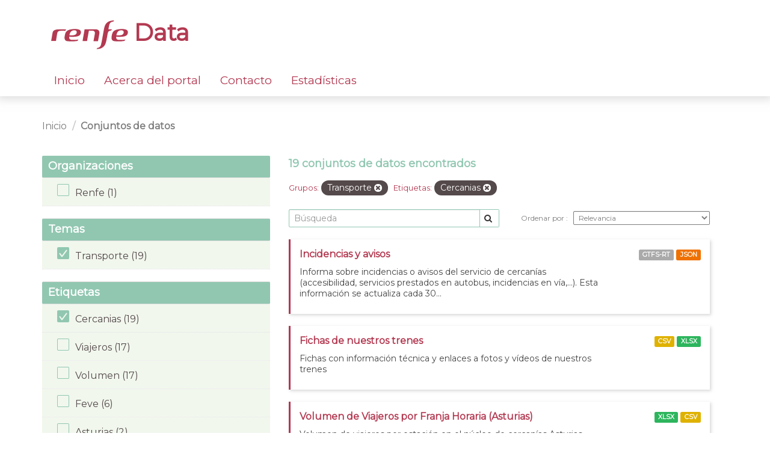

--- FILE ---
content_type: text/html; charset=utf-8
request_url: https://data.renfe.com/dataset?tags=Cercanias&groups=transporte&_tags_limit=0
body_size: 5046
content:
<!DOCTYPE html>
<!--[if IE 9]> <html lang="es" class="ie9"> <![endif]-->
<!--[if gt IE 8]><!--> <html lang="es"> <!--<![endif]-->
  <head>
    <link rel="stylesheet" type="text/css" href="/fanstatic/vendor/:version:2025-07-21T09:53:56.56/select2/select2.css" />
<link rel="stylesheet" type="text/css" href="/fanstatic/css/:version:2019-05-27T11:38:04.30/main.min.css" />
<link rel="stylesheet" type="text/css" href="/fanstatic/vendor/:version:2025-07-21T09:53:56.56/font-awesome/css/font-awesome.min.css" />
<link rel="stylesheet" type="text/css" href="/fanstatic/renfe_theme/:version:2025-07-24T13:41:47/renfe.css" />

    <!-- Global site tag (gtag.js) - Google Analytics -->
    <script async src="https://www.googletagmanager.com/gtag/js?id=UA-158355983-1"></script>
    <script>
      window.dataLayer = window.dataLayer || [];
      function gtag(){dataLayer.push(arguments);}
      gtag('js', new Date());

      gtag('config', 'UA-158355983-1');
    </script>

    <meta charset="utf-8" />
      <meta name="generator" content="ckan 2.8.2" />
      <meta name="viewport" content="width=device-width, initial-scale=1.0">
    <title>Conjuntos de datos - Renfe Data</title>

    
    <link rel="shortcut icon" href="https://data.renfe.com/base/images/favicon.ico" />
    
      
    

    
      
      
    
	
	<link href="https://fonts.googleapis.com/css?family=Montserrat&amp;display=swap" rel="stylesheet">

	
	
	
    
  </head>

  
  <body data-site-root="https://data.renfe.com/" data-locale-root="https://data.renfe.com/" >

    
    <div class="hide"><a href="#content">Ir al contenido</a></div>
  

  
    

 




<header class="navbar navbar-static-top masthead renfe-header-wrapper">
    
  <div class="container">
    <div class="navbar-right">
      <button data-target="#main-navigation-toggle" data-toggle="collapse" class="navbar-toggle collapsed" type="button">
        <span class="fa fa-bars"></span>
      </button>
    </div>
    
    <hgroup class="header-image navbar-left row renfe-logo-wrapper">
       
        <div class="col-xs-12">
          <a class="logo" href="/">
          <img src="/images/renfe_logo_header.svg"/> Data
          </a>
        </div>
      
      
    </hgroup>
    
    <div class="container">
    <div class="collapse navbar-collapse row renfe-menu-wrapper" id="main-navigation-toggle">
      
      <nav class="section navigation renfe-menu col-xs-12">
        <ul class="nav nav-pills">
          
          
            <li><a href="/">Inicio</a></li><li><a href="/about">Acerca del portal</a></li><li><a href="/feedback">Contacto</a></li><li><a href="/estadisticas">Estadísticas</a></li>
          
        </ul>
      </nav>
      
    </div>
    </div>
  </div>
</header>

  
    <div role="main">
      <div id="content" class="container">
        
          
            <div class="flash-messages">
              
                
              
            </div>
          

          
            <div class="toolbar row">
              
                
                  <ol class="breadcrumb col-xs-12">
                    
<li class="home">
	<a href="/">
		<!-- <i class="fa fa-home"></i> -->
		<span>Inicio</span>
	</a>
</li>
                    
  
    <li class="active"><a href="dataset">Conjuntos de datos</a></li>
  

                  </ol>
                
              
            </div>
          

          <div class="row wrapper">
            
            
            

            
            
              
                <aside class="secondary col-sm-4">
                  
                  
<div class="filters">
  <div>
    
      




	

	
	
		
	

	
		
		

		
			
			
			<section class="module module-narrow module-shallow">
				
					<h2 class="module-heading">
						<!-- <i class="fa fa-filter"></i> -->
						
							
						
						Organizaciones
					</h2>
				
				
					
						
							<nav>
								<ul class="list-unstyled nav nav-simple nav-facet">
								
								
									
								

								
								
									
										
										
										
										
											
										
										
										<li class="nav-item">
											<a href="/dataset?tags=Cercanias&amp;groups=transporte&amp;organization=renfe&amp;_tags_limit=0" title="RENFE">
												<span class="item-label">Renfe (1)</span>
												<!-- <span class="item-label">Renfe</span>
												<span class="hidden separator"> - </span>
												<span class="item-count badge">(1)</span> -->
											</a>
										</li>
									
								
								</ul>
							</nav>

							<p class="module-footer">
								
									
								
							</p>
						
					
				
			</section>
			
		
	

    
      




	

	
	
		
	

	
		
		

		
			
			
			<section class="module module-narrow module-shallow">
				
					<h2 class="module-heading">
						<!-- <i class="fa fa-filter"></i> -->
						
							
						
						Temas
					</h2>
				
				
					
						
							<nav>
								<ul class="list-unstyled nav nav-simple nav-facet">
								
								
									
										
										
										
										
											
										
										
										<li class="nav-item active">
											<a href="/dataset?tags=Cercanias&amp;_tags_limit=0" title="">
												<span class="item-label">Transporte (19)</span>
												<!-- <span class="item-label">Transporte</span> -->
												<!-- <span class="hidden separator"> - </span>
												<span class="item-count badge">(19)</span> -->
											</a>
											</li>
									
								

								
								
									
								
								</ul>
							</nav>

							<p class="module-footer">
								
									
								
							</p>
						
					
				
			</section>
			
		
	

    
      




	

	
	

	
		
		

		
			
			
			<section class="module module-narrow module-shallow">
				
					<h2 class="module-heading">
						<!-- <i class="fa fa-filter"></i> -->
						
							
						
						Etiquetas
					</h2>
				
				
					
						
							<nav>
								<ul class="list-unstyled nav nav-simple nav-facet">
								
								
									
										
										
										
										
											
										
										
										<li class="nav-item active">
											<a href="/dataset?groups=transporte&amp;_tags_limit=0" title="">
												<span class="item-label">Cercanias (19)</span>
												<!-- <span class="item-label">Cercanias</span> -->
												<!-- <span class="hidden separator"> - </span>
												<span class="item-count badge">(19)</span> -->
											</a>
											</li>
									
								
									
								
									
								
									
								
									
								
									
								
									
								
									
								
									
								
									
								
									
								
									
								
									
								
									
								
									
								
									
								
									
								
									
								
									
								
									
								
									
								
									
								
									
								
									
								

								
								
									
								
									
										
										
										
										
											
										
										
										<li class="nav-item">
											<a href="/dataset?tags=Cercanias&amp;tags=Viajeros&amp;groups=transporte&amp;_tags_limit=0" title="">
												<span class="item-label">Viajeros (17)</span>
												<!-- <span class="item-label">Viajeros</span>
												<span class="hidden separator"> - </span>
												<span class="item-count badge">(17)</span> -->
											</a>
										</li>
									
								
									
										
										
										
										
											
										
										
										<li class="nav-item">
											<a href="/dataset?tags=Cercanias&amp;tags=Volumen&amp;groups=transporte&amp;_tags_limit=0" title="">
												<span class="item-label">Volumen (17)</span>
												<!-- <span class="item-label">Volumen</span>
												<span class="hidden separator"> - </span>
												<span class="item-count badge">(17)</span> -->
											</a>
										</li>
									
								
									
										
										
										
										
											
										
										
										<li class="nav-item">
											<a href="/dataset?tags=Cercanias&amp;groups=transporte&amp;tags=Feve&amp;_tags_limit=0" title="">
												<span class="item-label">Feve (6)</span>
												<!-- <span class="item-label">Feve</span>
												<span class="hidden separator"> - </span>
												<span class="item-count badge">(6)</span> -->
											</a>
										</li>
									
								
									
										
										
										
										
											
										
										
										<li class="nav-item">
											<a href="/dataset?tags=Cercanias&amp;tags=Asturias&amp;groups=transporte&amp;_tags_limit=0" title="">
												<span class="item-label">Asturias (2)</span>
												<!-- <span class="item-label">Asturias</span>
												<span class="hidden separator"> - </span>
												<span class="item-count badge">(2)</span> -->
											</a>
										</li>
									
								
									
										
										
										
										
											
										
										
										<li class="nav-item">
											<a href="/dataset?tags=Cercanias&amp;groups=transporte&amp;tags=Cantabria&amp;_tags_limit=0" title="">
												<span class="item-label">Cantabria (2)</span>
												<!-- <span class="item-label">Cantabria</span>
												<span class="hidden separator"> - </span>
												<span class="item-count badge">(2)</span> -->
											</a>
										</li>
									
								
									
										
										
										
										
											
										
										
										<li class="nav-item">
											<a href="/dataset?tags=Cercanias&amp;tags=Murcia&amp;groups=transporte&amp;_tags_limit=0" title="">
												<span class="item-label">Murcia (2)</span>
												<!-- <span class="item-label">Murcia</span>
												<span class="hidden separator"> - </span>
												<span class="item-count badge">(2)</span> -->
											</a>
										</li>
									
								
									
										
										
										
										
											
										
										
										<li class="nav-item">
											<a href="/dataset?tags=Cercanias&amp;tags=Alta+velocidad&amp;groups=transporte&amp;_tags_limit=0" title="">
												<span class="item-label">Alta velocidad (1)</span>
												<!-- <span class="item-label">Alta velocidad</span>
												<span class="hidden separator"> - </span>
												<span class="item-count badge">(1)</span> -->
											</a>
										</li>
									
								
									
										
										
										
										
											
										
										
										<li class="nav-item">
											<a href="/dataset?tags=Cercanias&amp;groups=transporte&amp;tags=C%C3%A1diz&amp;_tags_limit=0" title="">
												<span class="item-label">Cádiz (1)</span>
												<!-- <span class="item-label">Cádiz</span>
												<span class="hidden separator"> - </span>
												<span class="item-count badge">(1)</span> -->
											</a>
										</li>
									
								
									
										
										
										
										
											
										
										
										<li class="nav-item">
											<a href="/dataset?tags=Cercanias&amp;groups=transporte&amp;tags=Galicia&amp;_tags_limit=0" title="">
												<span class="item-label">Galicia (1)</span>
												<!-- <span class="item-label">Galicia</span>
												<span class="hidden separator"> - </span>
												<span class="item-count badge">(1)</span> -->
											</a>
										</li>
									
								
									
										
										
										
										
											
										
										
										<li class="nav-item">
											<a href="/dataset?tags=Cercanias&amp;tags=Informaci%C3%B3n+t%C3%A9cnica&amp;groups=transporte&amp;_tags_limit=0" title="">
												<span class="item-label">Información técnica (1)</span>
												<!-- <span class="item-label">Información técnica</span>
												<span class="hidden separator"> - </span>
												<span class="item-count badge">(1)</span> -->
											</a>
										</li>
									
								
									
										
										
										
										
											
										
										
										<li class="nav-item">
											<a href="/dataset?tags=Cercanias&amp;tags=Larga+distancia&amp;groups=transporte&amp;_tags_limit=0" title="">
												<span class="item-label">Larga distancia (1)</span>
												<!-- <span class="item-label">Larga distancia</span>
												<span class="hidden separator"> - </span>
												<span class="item-count badge">(1)</span> -->
											</a>
										</li>
									
								
									
										
										
										
										
											
										
										
										<li class="nav-item">
											<a href="/dataset?tags=Cercanias&amp;groups=transporte&amp;tags=Le%C3%B3n&amp;_tags_limit=0" title="">
												<span class="item-label">León (1)</span>
												<!-- <span class="item-label">León</span>
												<span class="hidden separator"> - </span>
												<span class="item-count badge">(1)</span> -->
											</a>
										</li>
									
								
									
										
										
										
										
											
										
										
										<li class="nav-item">
											<a href="/dataset?tags=Cercanias&amp;tags=Madrid&amp;groups=transporte&amp;_tags_limit=0" title="">
												<span class="item-label">Madrid (1)</span>
												<!-- <span class="item-label">Madrid</span>
												<span class="hidden separator"> - </span>
												<span class="item-count badge">(1)</span> -->
											</a>
										</li>
									
								
									
										
										
										
										
											
										
										
										<li class="nav-item">
											<a href="/dataset?tags=Cercanias&amp;tags=Media+distancia&amp;groups=transporte&amp;_tags_limit=0" title="">
												<span class="item-label">Media distancia (1)</span>
												<!-- <span class="item-label">Media distancia</span>
												<span class="hidden separator"> - </span>
												<span class="item-count badge">(1)</span> -->
											</a>
										</li>
									
								
									
										
										
										
										
											
										
										
										<li class="nav-item">
											<a href="/dataset?tags=Cercanias&amp;tags=Mercanc%C3%ADas&amp;groups=transporte&amp;_tags_limit=0" title="">
												<span class="item-label">Mercancías (1)</span>
												<!-- <span class="item-label">Mercancías</span>
												<span class="hidden separator"> - </span>
												<span class="item-count badge">(1)</span> -->
											</a>
										</li>
									
								
									
										
										
										
										
											
										
										
										<li class="nav-item">
											<a href="/dataset?tags=Cercanias&amp;tags=M%C3%A1laga&amp;groups=transporte&amp;_tags_limit=0" title="">
												<span class="item-label">Málaga (1)</span>
												<!-- <span class="item-label">Málaga</span>
												<span class="hidden separator"> - </span>
												<span class="item-count badge">(1)</span> -->
											</a>
										</li>
									
								
									
										
										
										
										
											
										
										
										<li class="nav-item">
											<a href="/dataset?tags=Cercanias&amp;groups=transporte&amp;tags=Pasajeros&amp;_tags_limit=0" title="">
												<span class="item-label">Pasajeros (1)</span>
												<!-- <span class="item-label">Pasajeros</span>
												<span class="hidden separator"> - </span>
												<span class="item-count badge">(1)</span> -->
											</a>
										</li>
									
								
									
										
										
										
										
											
										
										
										<li class="nav-item">
											<a href="/dataset?tags=Cercanias&amp;groups=transporte&amp;tags=Pa%C3%ADs+Vasco&amp;_tags_limit=0" title="País Vasco">
												<span class="item-label">País vasco (1)</span>
												<!-- <span class="item-label">País vasco</span>
												<span class="hidden separator"> - </span>
												<span class="item-count badge">(1)</span> -->
											</a>
										</li>
									
								
									
										
										
										
										
											
										
										
										<li class="nav-item">
											<a href="/dataset?tags=Cercanias&amp;groups=transporte&amp;tags=San+Sebasti%C3%A1n&amp;_tags_limit=0" title="San Sebastián">
												<span class="item-label">San sebastián (1)</span>
												<!-- <span class="item-label">San sebastián</span>
												<span class="hidden separator"> - </span>
												<span class="item-count badge">(1)</span> -->
											</a>
										</li>
									
								
									
										
										
										
										
											
										
										
										<li class="nav-item">
											<a href="/dataset?tags=Cercanias&amp;tags=Sevilla&amp;groups=transporte&amp;_tags_limit=0" title="">
												<span class="item-label">Sevilla (1)</span>
												<!-- <span class="item-label">Sevilla</span>
												<span class="hidden separator"> - </span>
												<span class="item-count badge">(1)</span> -->
											</a>
										</li>
									
								
									
										
										
										
										
											
										
										
										<li class="nav-item">
											<a href="/dataset?tags=Cercanias&amp;tags=Tiempo+Real&amp;groups=transporte&amp;_tags_limit=0" title="Tiempo Real">
												<span class="item-label">Tiempo real (1)</span>
												<!-- <span class="item-label">Tiempo real</span>
												<span class="hidden separator"> - </span>
												<span class="item-count badge">(1)</span> -->
											</a>
										</li>
									
								
									
										
										
										
										
											
										
										
										<li class="nav-item">
											<a href="/dataset?tags=Cercanias&amp;tags=Valencia&amp;groups=transporte&amp;_tags_limit=0" title="">
												<span class="item-label">Valencia (1)</span>
												<!-- <span class="item-label">Valencia</span>
												<span class="hidden separator"> - </span>
												<span class="item-count badge">(1)</span> -->
											</a>
										</li>
									
								
									
										
										
										
										
											
										
										
										<li class="nav-item">
											<a href="/dataset?tags=Cercanias&amp;groups=transporte&amp;tags=Zaragoza&amp;_tags_limit=0" title="">
												<span class="item-label">Zaragoza (1)</span>
												<!-- <span class="item-label">Zaragoza</span>
												<span class="hidden separator"> - </span>
												<span class="item-count badge">(1)</span> -->
											</a>
										</li>
									
								
								</ul>
							</nav>

							<p class="module-footer">
								
									<a href="/dataset?tags=Cercanias&amp;groups=transporte" class="read-more">Mostrar solamente populares etiquetas</a>
								
							</p>
						
					
				
			</section>
			
		
	

    
      




	

	
	

	
		
		

		
			
			
			<section class="module module-narrow module-shallow">
				
					<h2 class="module-heading">
						<!-- <i class="fa fa-filter"></i> -->
						
							
						
						Formatos
					</h2>
				
				
					
						
							<nav>
								<ul class="list-unstyled nav nav-simple nav-facet">
								
								
									
								
									
								
									
								
									
								

								
								
									
										
										
										
										
											
										
										
										<li class="nav-item">
											<a href="/dataset?tags=Cercanias&amp;res_format=CSV&amp;groups=transporte&amp;_tags_limit=0" title="">
												<span class="item-label">CSV (18)</span>
												<!-- <span class="item-label">CSV</span>
												<span class="hidden separator"> - </span>
												<span class="item-count badge">(18)</span> -->
											</a>
										</li>
									
								
									
										
										
										
										
											
										
										
										<li class="nav-item">
											<a href="/dataset?tags=Cercanias&amp;res_format=XLSX&amp;groups=transporte&amp;_tags_limit=0" title="">
												<span class="item-label">XLSX (18)</span>
												<!-- <span class="item-label">XLSX</span>
												<span class="hidden separator"> - </span>
												<span class="item-count badge">(18)</span> -->
											</a>
										</li>
									
								
									
										
										
										
										
											
										
										
										<li class="nav-item">
											<a href="/dataset?tags=Cercanias&amp;groups=transporte&amp;res_format=GTFS-RT&amp;_tags_limit=0" title="">
												<span class="item-label">GTFS-RT (1)</span>
												<!-- <span class="item-label">GTFS-RT</span>
												<span class="hidden separator"> - </span>
												<span class="item-count badge">(1)</span> -->
											</a>
										</li>
									
								
									
										
										
										
										
											
										
										
										<li class="nav-item">
											<a href="/dataset?tags=Cercanias&amp;res_format=JSON&amp;groups=transporte&amp;_tags_limit=0" title="">
												<span class="item-label">JSON (1)</span>
												<!-- <span class="item-label">JSON</span>
												<span class="hidden separator"> - </span>
												<span class="item-count badge">(1)</span> -->
											</a>
										</li>
									
								
								</ul>
							</nav>

							<p class="module-footer">
								
									
								
							</p>
						
					
				
			</section>
			
		
	

    
      




	

	
	
		
	

	
		
		
			
			
		

		
	

    
  </div>
  <a class="close no-text hide-filters"><i class="fa fa-times-circle"></i><span class="text">close</span></a>
</div>

                </aside>
              
            

            
              
                <div class="primary col-sm-8">
              
                
                
  <section class="module">
    <div class="module-content">
      
        
      
      
        
        
        










<form id="dataset-search-form" class="search-form" method="get" data-module="select-switch">
	
	
		
			<h2>

  
  
  
  

19 conjuntos de datos encontrados</h2>
		
	

	
	
		
			<p class="filter-list">
				
					
					<span class="facet">Grupos:</span>
					
						<span class="filtered pill">
									Transporte
								
							<a href="dataset?tags=Cercanias&amp;_tags_limit=0" class="remove" title="Quitar">
								<i class="fa fa-times"></i>
							</a>
						</span>
					
				
					
					<span class="facet">Etiquetas:</span>
					
						<span class="filtered pill">
									Cercanias
								
							<a href="dataset?groups=transporte&amp;_tags_limit=0" class="remove" title="Quitar">
								<i class="fa fa-times"></i>
							</a>
						</span>
					
				
			</p>
			<a class="show-filters btn btn-default">
				Filtrar Resultados
			</a>
		
	

	
	<div class="renfe-search-order-wrapper">
	
		<div class="input-group search-input-group">
			<input aria-label="Búsqueda" id="field-giant-search" type="text" class="form-control input-lg" name="q" value="" autocomplete="off" placeholder="Búsqueda">
			
				<span class="input-group-btn">
					<button class="btn btn-default btn-lg" type="submit" value="search">
						<i class="fa fa-search"></i>
					</button>
				</span>
			
		</div>
	

	
		<span>
				
  
  

  
  
  
  <input type="hidden" name="tags" value="Cercanias" />
  
  
  
  
  
  <input type="hidden" name="groups" value="transporte" />
  
  
  
  
			</span>
	

	
	
		
			<div class="form-select form-group control-order-by">
				<label for="field-order-by">
					Ordenar por
				</label>
				<select id="field-order-by" name="sort" class="form-control">
					
						
							<option value="score desc, metadata_modified desc" selected="selected">
								Relevancia
							</option>
						
					
						
							<option value="title_string asc">
								Nombre ascendente
							</option>
						
					
						
							<option value="title_string desc">
								Nombre descendente
							</option>
						
					
						
							<option value="metadata_modified desc">
								Última modificación
							</option>
						
					
						
							<option value="views_recent desc">
								Popular
							</option>
						
					
				</select>
				
					<button class="btn btn-default js-hide" type="submit">
						Ir
					</button>
				
			</div>
		
	
	</div>
</form>






      
      
        

  
    <ul class="dataset-list list-unstyled">
    	
	      
	        






  <li class="dataset-item">
    
      <div class="dataset-content">
        
          <h3 class="dataset-heading">
            
              
            
            
              
		<a href="/dataset/incidencias-avisos">Incidencias y avisos</a>
            
            
              
              
            
          </h3>
        
        
          
        
        
          
            <div>Informa sobre incidencias o avisos del servicio de cercanías (accesibilidad, servicios prestados en autobus, incidencias en vía,...).
Esta información se actualiza cada 30...</div>
          
        
      </div>
      
        
          
            <ul class="dataset-resources list-unstyled">
              
                
                <li>
                  <a href="/dataset/incidencias-avisos" class="label label-default" data-format="gtfs-rt">GTFS-RT</a>
                </li>
                
                <li>
                  <a href="/dataset/incidencias-avisos" class="label label-default" data-format="json">JSON</a>
                </li>
                
              
            </ul>
          
        
      
    
  </li>

	      
	        






  <li class="dataset-item">
    
      <div class="dataset-content">
        
          <h3 class="dataset-heading">
            
              
            
            
              
		<a href="/dataset/fichas-nuestros-trenes">Fichas de nuestros trenes</a>
            
            
              
              
            
          </h3>
        
        
          
        
        
          
            <div>Fichas con información técnica y enlaces a fotos y vídeos de nuestros trenes</div>
          
        
      </div>
      
        
          
            <ul class="dataset-resources list-unstyled">
              
                
                <li>
                  <a href="/dataset/fichas-nuestros-trenes" class="label label-default" data-format="csv">CSV</a>
                </li>
                
                <li>
                  <a href="/dataset/fichas-nuestros-trenes" class="label label-default" data-format="xlsx">XLSX</a>
                </li>
                
              
            </ul>
          
        
      
    
  </li>

	      
	        






  <li class="dataset-item">
    
      <div class="dataset-content">
        
          <h3 class="dataset-heading">
            
              
            
            
              
		<a href="/dataset/volumen-de-viajeros-por-franja-horaria-asturias">Volumen de Viajeros por Franja Horaria (Asturias)</a>
            
            
              
              
            
          </h3>
        
        
          
        
        
          
            <div>Volumen de viajeros por estación en el núcleo de cercanías Asturias, año 2018</div>
          
        
      </div>
      
        
          
            <ul class="dataset-resources list-unstyled">
              
                
                <li>
                  <a href="/dataset/volumen-de-viajeros-por-franja-horaria-asturias" class="label label-default" data-format="xlsx">XLSX</a>
                </li>
                
                <li>
                  <a href="/dataset/volumen-de-viajeros-por-franja-horaria-asturias" class="label label-default" data-format="csv">CSV</a>
                </li>
                
              
            </ul>
          
        
      
    
  </li>

	      
	        






  <li class="dataset-item">
    
      <div class="dataset-content">
        
          <h3 class="dataset-heading">
            
              
            
            
              
		<a href="/dataset/volumen-de-viajeros-por-franja-horaria-murcia">Volumen de Viajeros por Franja Horaria (Murcia)</a>
            
            
              
              
            
          </h3>
        
        
          
        
        
          
            <div>Volumen de viajeros por estación en el núcleo de cercanías Murcia</div>
          
        
      </div>
      
        
          
            <ul class="dataset-resources list-unstyled">
              
                
                <li>
                  <a href="/dataset/volumen-de-viajeros-por-franja-horaria-murcia" class="label label-default" data-format="xlsx">XLSX</a>
                </li>
                
                <li>
                  <a href="/dataset/volumen-de-viajeros-por-franja-horaria-murcia" class="label label-default" data-format="csv">CSV</a>
                </li>
                
              
            </ul>
          
        
      
    
  </li>

	      
	        






  <li class="dataset-item">
    
      <div class="dataset-content">
        
          <h3 class="dataset-heading">
            
              
            
            
              
		<a href="/dataset/volumen-de-viajeros-por-franja-horaria-cantabria">Volumen de Viajeros por Franja Horaria (Cantabria)</a>
            
            
              
              
            
          </h3>
        
        
          
        
        
          
            <div>Volumen de viajeros por estación en el núcleo de cercanías Cantabria, año 2018</div>
          
        
      </div>
      
        
          
            <ul class="dataset-resources list-unstyled">
              
                
                <li>
                  <a href="/dataset/volumen-de-viajeros-por-franja-horaria-cantabria" class="label label-default" data-format="xlsx">XLSX</a>
                </li>
                
                <li>
                  <a href="/dataset/volumen-de-viajeros-por-franja-horaria-cantabria" class="label label-default" data-format="csv">CSV</a>
                </li>
                
              
            </ul>
          
        
      
    
  </li>

	      
	        






  <li class="dataset-item">
    
      <div class="dataset-content">
        
          <h3 class="dataset-heading">
            
              
            
            
              
		<a href="/dataset/volumen-de-viajeros-por-franja-horaria-sevilla">Volumen de Viajeros por Franja Horaria (Sevilla)</a>
            
            
              
              
            
          </h3>
        
        
          
        
        
          
            <div>Volumen de viajeros por estación en el núcleo de cercanías Sevilla, año 2018</div>
          
        
      </div>
      
        
          
            <ul class="dataset-resources list-unstyled">
              
                
                <li>
                  <a href="/dataset/volumen-de-viajeros-por-franja-horaria-sevilla" class="label label-default" data-format="xlsx">XLSX</a>
                </li>
                
                <li>
                  <a href="/dataset/volumen-de-viajeros-por-franja-horaria-sevilla" class="label label-default" data-format="csv">CSV</a>
                </li>
                
              
            </ul>
          
        
      
    
  </li>

	      
	        






  <li class="dataset-item">
    
      <div class="dataset-content">
        
          <h3 class="dataset-heading">
            
              
            
            
              
		<a href="/dataset/volumen-de-viajeros-por-franja-horaria-leon-am">Volumen de Viajeros por Franja Horaria (León AM)</a>
            
            
              
              
            
          </h3>
        
        
          
        
        
          
            <div>Volumen de viajeros por estación en el núcleo de cercanías León AM, año 2018</div>
          
        
      </div>
      
        
          
            <ul class="dataset-resources list-unstyled">
              
                
                <li>
                  <a href="/dataset/volumen-de-viajeros-por-franja-horaria-leon-am" class="label label-default" data-format="csv">CSV</a>
                </li>
                
                <li>
                  <a href="/dataset/volumen-de-viajeros-por-franja-horaria-leon-am" class="label label-default" data-format="xlsx">XLSX</a>
                </li>
                
              
            </ul>
          
        
      
    
  </li>

	      
	        






  <li class="dataset-item">
    
      <div class="dataset-content">
        
          <h3 class="dataset-heading">
            
              
            
            
              
		<a href="/dataset/volumen-de-viajeros-por-franja-horaria-estaciones-de-cercanias">Volumen de Viajeros por Franja Horaria (Estaciones de Cercanías)</a>
            
            
              
              
            
          </h3>
        
        
          
        
        
          
            <div>Volumen de viajeros por estación en todos los núcleos de cercanías, año 2018</div>
          
        
      </div>
      
        
          
            <ul class="dataset-resources list-unstyled">
              
                
                <li>
                  <a href="/dataset/volumen-de-viajeros-por-franja-horaria-estaciones-de-cercanias" class="label label-default" data-format="xlsx">XLSX</a>
                </li>
                
                <li>
                  <a href="/dataset/volumen-de-viajeros-por-franja-horaria-estaciones-de-cercanias" class="label label-default" data-format="csv">CSV</a>
                </li>
                
              
            </ul>
          
        
      
    
  </li>

	      
	        






  <li class="dataset-item">
    
      <div class="dataset-content">
        
          <h3 class="dataset-heading">
            
              
            
            
              
		<a href="/dataset/volumen-de-viajeros-por-franja-horaria-asturias-am">Volumen de Viajeros por Franja Horaria (Asturias AM)</a>
            
            
              
              
            
          </h3>
        
        
          
        
        
          
            <div>Volumen de viajeros por estación en el núcleo de cercanías Asturias AM, año 2018</div>
          
        
      </div>
      
        
          
            <ul class="dataset-resources list-unstyled">
              
                
                <li>
                  <a href="/dataset/volumen-de-viajeros-por-franja-horaria-asturias-am" class="label label-default" data-format="csv">CSV</a>
                </li>
                
                <li>
                  <a href="/dataset/volumen-de-viajeros-por-franja-horaria-asturias-am" class="label label-default" data-format="xlsx">XLSX</a>
                </li>
                
              
            </ul>
          
        
      
    
  </li>

	      
	        






  <li class="dataset-item">
    
      <div class="dataset-content">
        
          <h3 class="dataset-heading">
            
              
            
            
              
		<a href="/dataset/volumen-de-viajeros-por-franja-horaria-valencia">Volumen de Viajeros por Franja Horaria (Valencia)</a>
            
            
              
              
            
          </h3>
        
        
          
        
        
          
            <div>Volumen de viajeros por estación en el núcleo de cercanías Valencia, año 2018</div>
          
        
      </div>
      
        
          
            <ul class="dataset-resources list-unstyled">
              
                
                <li>
                  <a href="/dataset/volumen-de-viajeros-por-franja-horaria-valencia" class="label label-default" data-format="xlsx">XLSX</a>
                </li>
                
                <li>
                  <a href="/dataset/volumen-de-viajeros-por-franja-horaria-valencia" class="label label-default" data-format="csv">CSV</a>
                </li>
                
              
            </ul>
          
        
      
    
  </li>

	      
	    
    </ul>
  

      
    </div>

    
      <div class='pagination-wrapper'><ul class='pagination'> <li class="active"><a href="/dataset?tags=Cercanias&amp;groups=transporte&amp;_tags_limit=0&amp;page=1">1</a></li> <li><a href="/dataset?tags=Cercanias&amp;groups=transporte&amp;_tags_limit=0&amp;page=2">2</a></li> <li><a href="/dataset?tags=Cercanias&amp;groups=transporte&amp;_tags_limit=0&amp;page=2">»</a></li></ul></div>
    
  </section>

  
  <section class="module">
    <div class="module-content">
      
      <small>
        
        
        
          Usted también puede acceder a este registro utilizando los <a href="/api/3">API</a> (ver <a href="http://docs.ckan.org/en/2.8/api/">API Docs</a>).
      </small>
      
    </div>
  </section>
  

              </div>
            
          </div>
        
      </div>
    </div>
  
    

 <footer class="site-footer renfe-footer-wrapper">
	<div class="container">
	
		<div class="row">
			<div class="col-xs-7 col-xs-offset-1 footer-links renfe-footer-logo">
				<a href="https://renfe.com" target="_blank">
					<img src="/images/renfe_logo_footer.svg"/>
				</a>
				<div>Renfe. Todos los derechos reservados.</div>
			
			</div>
			<div class="col-xs-1 renfe-footer-link-list">
				<div><a href="/dataset">Datasets</a></div>
				<div><a href="/feedback">Contacto</a></div>
			</div>
			<div class="col-xs-2 attribution renfe-footer-link-list">
				<div><a href="/about">Acerca del portal</a></div>
				<div><a href="/legal">Información legal</a></div>
			
			</div>
		</div>
	
	</div>

	
		
	
</footer>
  
    
    
    
      
    
  
    

      
  <script>document.getElementsByTagName('html')[0].className += ' js';</script>
<script type="text/javascript" src="/fanstatic/vendor/:version:2025-07-21T09:53:56.56/jquery.min.js"></script>
<script type="text/javascript" src="/fanstatic/vendor/:version:2025-07-21T09:53:56.56/:bundle:bootstrap/js/bootstrap.min.js;jed.min.js;moment-with-locales.js;select2/select2.min.js"></script>
<script type="text/javascript" src="/fanstatic/base/:version:2019-05-27T11:38:04.24/:bundle:plugins/jquery.inherit.min.js;plugins/jquery.proxy-all.min.js;plugins/jquery.url-helpers.min.js;plugins/jquery.date-helpers.min.js;plugins/jquery.slug.min.js;plugins/jquery.slug-preview.min.js;plugins/jquery.truncator.min.js;plugins/jquery.masonry.min.js;plugins/jquery.form-warning.min.js;plugins/jquery.images-loaded.min.js;sandbox.min.js;module.min.js;pubsub.min.js;client.min.js;notify.min.js;i18n.min.js;main.min.js;modules/select-switch.min.js;modules/slug-preview.min.js;modules/basic-form.min.js;modules/confirm-action.min.js;modules/api-info.min.js;modules/autocomplete.min.js;modules/custom-fields.min.js;modules/data-viewer.min.js;modules/table-selectable-rows.min.js;modules/resource-form.min.js;modules/resource-upload-field.min.js;modules/resource-reorder.min.js;modules/resource-view-reorder.min.js;modules/follow.min.js;modules/activity-stream.min.js;modules/dashboard.min.js;modules/resource-view-embed.min.js;view-filters.min.js;modules/resource-view-filters-form.min.js;modules/resource-view-filters.min.js;modules/table-toggle-more.min.js;modules/dataset-visibility.min.js;modules/media-grid.min.js;modules/image-upload.min.js;modules/followers-counter.min.js"></script>
<script type="text/javascript" src="/fanstatic/base/:version:2019-05-27T11:38:04.24/tracking.min.js"></script></body>
</html>

--- FILE ---
content_type: image/svg+xml
request_url: https://data.renfe.com/images/icons/check.svg
body_size: 338
content:
<svg xmlns="http://www.w3.org/2000/svg" width="20" height="20" viewBox="0 0 20 20">
    <path fill="#91C7B1" fill-rule="evenodd" d="M2 0h16a2 2 0 0 1 2 2v16a2 2 0 0 1-2 2H2a2 2 0 0 1-2-2V2a2 2 0 0 1 2-2zm12.7 4.9l-6.693 8.924-2.702-3.667a1 1 0 1 0-1.61 1.186l3.5 4.75A1 1 0 0 0 8.8 16.1l7.5-10a1 1 0 0 0-1.6-1.2z"/>
</svg>


--- FILE ---
content_type: image/svg+xml
request_url: https://data.renfe.com/images/renfe_logo_header.svg
body_size: 2797
content:
<svg xmlns="http://www.w3.org/2000/svg" xmlns:xlink="http://www.w3.org/1999/xlink" width="128" height="48" viewBox="0 0 128 48">
    <defs>
        <path id="a" d="M0 .205h25.16V20.06H0z"/>
        <path id="c" d="M.555.355H30v47.683H.555z"/>
    </defs>
    <g fill="none" fill-rule="evenodd">
        <path fill="#B33951" d="M44.78 14.736c-3.364-.612-6.448-.651-10.492-.106-5.804.76-8.958 2.737-10.394 6.158-.768 1.877-1.3 4.193-1.495 6.235-.388 3.708.317 7.105 4.97 7.484 6.269.514 11.005.392 16.243-.414l1.74-2.319c-4.94.82-10.556.612-12.429.314-3.728-.624-2.82-5.116-2.82-5.116 3.306.393 7.312.3 10.16 0 2.467-.235 7.335-.851 8.721-4.627 1.367-3.729.321-6.761-4.204-7.609m-2.63 6.744c-1.055 2.171-2.463 2.648-4.306 3.03-1.989.405-4.622.471-7.516.256.193-1.19.703-2.882 1.085-3.776.984-2.35 2.451-3.81 5.173-4.445 1.219-.275 2.25-.261 3.712.037 2.148.445 2.808 2.954 1.853 4.898M122.886 14.736c-3.327-.612-6.44-.651-10.496-.106-5.782.76-8.95 2.737-10.374 6.158-.784 1.877-1.308 4.193-1.519 6.235-.366 3.708.343 7.105 4.988 7.484 6.27.514 11 .392 16.227-.414l1.762-2.319c-4.942.82-10.56.612-12.445.314-3.72-.624-2.808-5.116-2.808-5.116 3.302.393 7.315.3 10.153 0 2.477-.235 7.328-.851 8.72-4.627 1.372-3.729.323-6.761-4.208-7.609m-2.624 6.744c-1.05 2.171-2.457 2.648-4.292 3.03-2 .405-4.642.471-7.527.256.201-1.19.7-2.882 1.077-3.776.997-2.35 2.454-3.81 5.201-4.445 1.191-.275 2.241-.261 3.688.037 2.139.445 2.795 2.954 1.853 4.898"/>
        <g transform="translate(0 14.299)">
            <mask id="b" fill="#fff">
                <use xlink:href="#a"/>
            </mask>
            <path fill="#B33951" d="M10.053 7.373c.459-2.41 1.455-3.8 4.094-4.295 2.349-.414 6.805-.414 9.38-.126L25.16.532c-3.876-.289-10.412-.561-14.287 0-5.528.786-7.58 1.947-8.381 5.437C2.043 7.858.549 17.334 0 20.059h8.013c.569-3.158 1.642-10.522 2.04-12.686" mask="url(#b)"/>
        </g>
        <g transform="translate(74.83 -.393)">
            <mask id="d" fill="#fff">
                <use xlink:href="#c"/>
            </mask>
            <path fill="#B33951" d="M19.27 21.583c-.681 3.984-2.066 11.285-2.085 11.356-1.066 4.776-2 9.197-6.554 12.389-2.4 1.669-5.811 2.909-10.076 2.685L1.838 46.1c3.323-.015 5.333-2.689 5.957-4.523.475-1.444 1.22-4.47 1.978-8.878l3.182-17.61c1.07-4.79 1.827-8.863 6.376-12.04 2.42-1.68 6.516-2.67 10.67-2.694l-1.45 1.911c-3.007 0-5.132 1.787-6.065 3.662-.678 1.334-1.428 5.204-2.07 9.121h6.046l-1.434 2.074c-3.251 0-5.22 1.57-5.758 4.46" mask="url(#d)"/>
        </g>
        <path fill="#B33951" d="M73.442 14.63H55.658c-.93 5.495-2.706 15.026-3.373 19.728h7.412c.54-3.652 2.3-13.119 3.098-17.297h5.95c2.527 0 4.396 1.709 3.982 4.612-.344 2.33-1.402 7.903-2.339 12.76h7.454c.801-3.323 1.86-9.987 2.37-12.646.77-4.033-1.545-7.156-6.77-7.156"/>
    </g>
</svg>


--- FILE ---
content_type: image/svg+xml
request_url: https://data.renfe.com/images/icons/nocheck.svg
body_size: 300
content:
<svg xmlns="http://www.w3.org/2000/svg" width="20" height="20" viewBox="0 0 20 20">
    <path fill="#91C7B1" fill-rule="nonzero" d="M2 1a1 1 0 0 0-1 1v16a1 1 0 0 0 1 1h16a1 1 0 0 0 1-1V2a1 1 0 0 0-1-1H2zm0-1h16a2 2 0 0 1 2 2v16a2 2 0 0 1-2 2H2a2 2 0 0 1-2-2V2a2 2 0 0 1 2-2z"/>
</svg>
